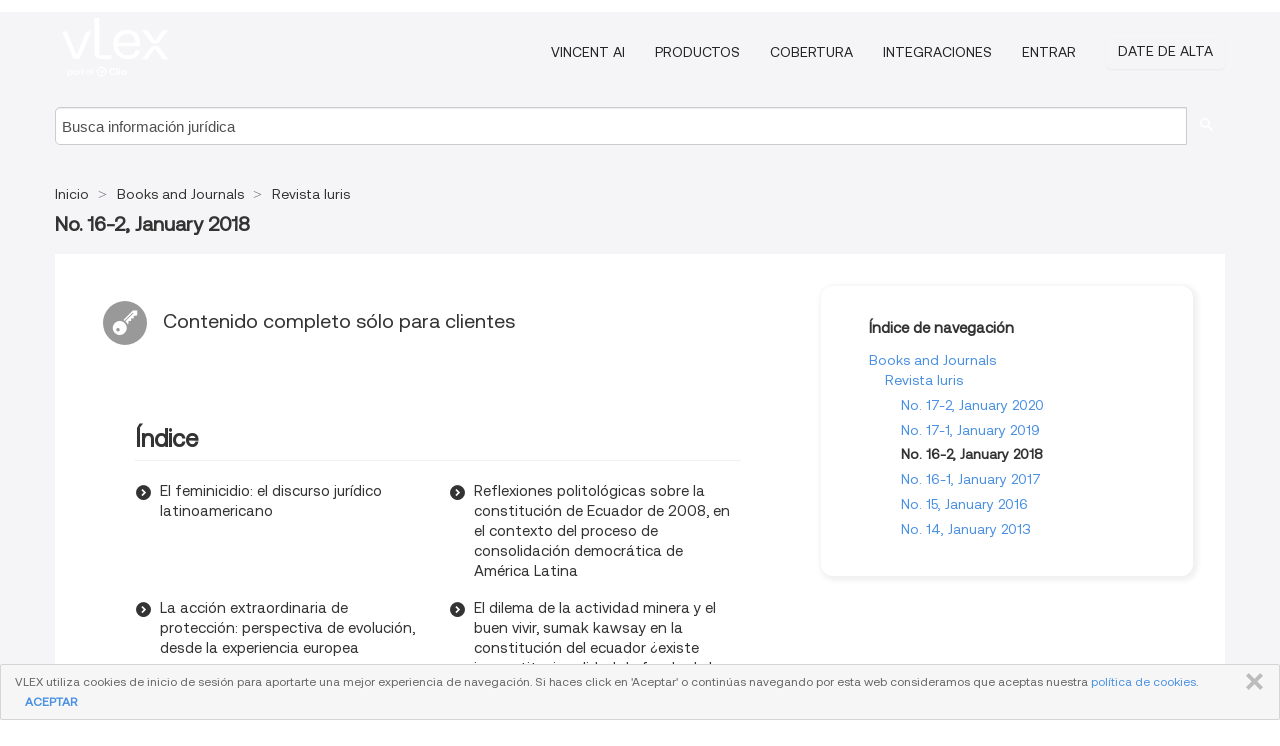

--- FILE ---
content_type: text/html; charset=utf-8
request_url: https://vlex.ec/source/revista-iuris-20836/issue_nbr/%2316-2
body_size: 6486
content:
<!DOCTYPE html>
<html lang="es">
    <head>
        
        <link rel="preload" href="/stylesheets/font/vLex.woff" as="font" type="font/woff" crossorigin>
        
        <!-- Google Tag Manager -->
        <script>(function(w,d,s,l,i){w[l]=w[l]||[];w[l].push({'gtm.start':
        new Date().getTime(),event:'gtm.js'});var f=d.getElementsByTagName(s)[0],
        j=d.createElement(s),dl=l!='dataLayer'?'&l='+l:'';j.defer=true;j.src=
        'https://www.googletagmanager.com/gtm.js?id='+i+dl;f.parentNode.insertBefore(j,f);
        })(window,document,'script','dataLayer','GTM-PJMJX5');</script>
        <!-- End Google Tag Manager -->
        
        <link rel="icon" media="(prefers-color-scheme: light)" href="/facade-img/favicon-light.svg?t=1768473987364" />
        <link rel="icon" media="(prefers-color-scheme: dark)" href="/facade-img/favicon-dark.svg?t=1768473987364" />
        <!--[if lte IE 9]>
                <script src="/js/polyfill.js?t=1768473987364"></script>
        <![endif]-->
        <script>
            // Object.assign polyfill for IE11
            if (typeof Object.assign != 'function') {
                // Must be writable: true, enumerable: false, configurable: true
                Object.defineProperty(Object, "assign", {
                    value: function assign(target, varArgs) { // .length of function is 2
                        'use strict';
                        if (target == null) { // TypeError if undefined or null
                            throw new TypeError('Cannot convert undefined or null to object');
                        }

                        var to = Object(target);
                
                        for (var index = 1; index < arguments.length; index++) {
                            var nextSource = arguments[index];
                    
                            if (nextSource != null) { // Skip over if undefined or null
                                for (var nextKey in nextSource) {
                                    // Avoid bugs when hasOwnProperty is shadowed
                                    if (Object.prototype.hasOwnProperty.call(nextSource, nextKey)) {
                                        to[nextKey] = nextSource[nextKey];
                                    }
                                }
                            }
                        }
                        return to;
                    },
                    writable: true,
                    configurable: true
                });
            }
        </script>

        <meta http-equiv="Content-Type" content="text/html; charset=UTF-8">
        <meta charset="utf-8">


        
        <meta property="og:site_name" content="vLex"/>
                <meta property="og:url" content="https://vlex.ec/source/revista-iuris-20836/issue_nbr/%2316-2"/>
        
        <meta property="og:type" content="article"/>
        
            <meta property="og:title" content="No. 16-2, January 2018 - Revista Iuris - Books and Journals"/>
        
            <meta property="og:image" content="http://vlex.ec/facade-img/meta-og.png" />
        
        
            <meta name="twitter:image" content="http://vlex.ec/facade-img/meta-og.png" />

        <meta content="Law" name="classification">



        <title>No. 16-2, January 2018 - Revista Iuris - Books and Journals
        </title>

        <meta name="viewport" content="width=device-width, initial-scale=1.0">
            <meta name="description" content="No. 16-2, January 2018 - Revista Iuris">
            <meta content="es" http-equiv="content-language">


            <meta name="robots" content="index,follow" />
            <meta name="googlebot" content="index,follow" />
        <meta name="title" content="No. 16-2, January 2018 - Revista Iuris - Books and Journals - vLex" />
                <link rel="canonical" href="https://vlex.ec/source/revista-iuris-20836/issue_nbr/%2316-2"/>

        

        <script async src="https://www.googletagmanager.com/gtag/js?id=GA_MEASUREMENT_ID"></script>
        <script>
            window.dataLayer = window.dataLayer || [];
            function gtag() { dataLayer.push(arguments); }
            gtag('js', new Date());
        
            // Provide the IDs of the GA4 properties you want to track.
                
        
        
        
            var sendNoBounceEvent = function(time) {
            setTimeout(function() {
                gtag('event', 'Over ' + time + ' seconds', {
                'event_category': 'NoBounce'
                });
            }, time * 1000);
            };
        
            sendNoBounceEvent(30);
            sendNoBounceEvent(60);
            sendNoBounceEvent(120);
            sendNoBounceEvent(180);
        
            function gaAll() {
                var args = arguments;
                gtag('get', 'conversion_linker', function(result) {
                    var trackers = result.creationData;
                    for (var i = 0; i < trackers.length; i++) {
                    var cloned_args = Array.prototype.slice.call(args, 0);
                    cloned_args[0] = trackers[i].name + "." + args[0];
                    gtag.apply(this, cloned_args);
                    }
                });
            }
        </script>
        	<link href="/stylesheets/facade-min.css?t=1768473987364" rel="stylesheet">
        

        <!--[if lt IE 9]>
            <script src="/js/html5.js?t=1768473987364"></script>
            <script src="/js/ie8.js?t=1768473987364"></script>
            <link href="/stylesheets/ie8css/css.css?t=1768473987364" rel="stylesheet">
            <link href="/stylesheets/ie8css/vlex.css?t=1768473987364" rel="stylesheet">
        <![endif]-->

        <!--[if lte IE 9]>
            <script src="/js/placeholder_ie.js?t=1768473987364"></script>
        <![endif]-->

        <!-- ClickTale Top part -->
        <script type="text/javascript">
            var WRInitTime=(new Date()).getTime();
        </script>
        <!-- ClickTale end of Top part -->
        <script type="application/ld+json">{"@context":"https://schema.org","@type":"BreadcrumbList","itemListElement":[{"@type":"ListItem","position":"1","name":"Inicio","item":"https://vlex.ec"},{"@type":"ListItem","position":2,"name":"Books and Journals","item":"https://vlex.ec/libraries/doctrina-82"},{"@type":"ListItem","position":3,"name":"Revista Iuris","item":"http://vlex.ec/source/revista-iuris-20836"}]}</script>
    </head>

    <body class="page page-index   "  data-webapp-path='/#sources/20836/issues/450477'  data-country="EC" >

        <!-- Google Tag Manager (noscript) -->
        <noscript><iframe src="https://www.googletagmanager.com/ns.html?id=GTM-PJMJX5"
        height="0" width="0" style="display:none;visibility:hidden"></iframe></noscript>
        <!-- End Google Tag Manager (noscript) -->

        <div class="hide
            
            
            
            "
            id="page_attr" 
             data-webapp-path='/#sources/20836/issues/450477' 
             data-country="EC"
             content_type='4' 
            data-locale='es'>
        </div>


            <div id="navigation" class="wrapper ">
              <div class="navbar  navbar-static-top">
                <!--Header & Branding region-->
                <div class="header">
                  <div class="header-inner container">
                    <div class="row-fluid header-nav-container">
                      <div class="span3 to-home">
                        <a href="/">
                          <!--branding/logo-->
                          <span class="brand-logo" title="Home" style="display: flex; align-items: center; margin-bottom: 5px;">
                            <img src="/facade-img/vLex-logo.svg?t=1768473987364" title="vLex Ecuador" alt="vLex Ecuador" />
                            
                          </span>
                        </a>
                      </div>
                      <div class="span9 form-holder">
                        <div>
                          <div class="menu-toggle" onclick="$('.nav-menu').toggleClass('nav-menu--open', 500); $(this).toggleClass('open');">
                            <div class="hamburger"></div>
                          </div>
                          <ul class="nav-menu">
                              <li><a href="//latam.vlex.com/vincent-ai" rel="nofollow">VINCENT AI</a></li>
                           
            
                              <li><a href="//latam.vlex.com/plans" rel="nofollow">Productos</a></li>
                            
                              <li><a href="//vlex.ec" rel="nofollow">Cobertura</a></li>
            
                           
                              <li><a href="//latam.vlex.com/integrations" rel="nofollow">Integraciones</a></li>
                           
                            <li><a href="https://login.vlex.com?next_webapp_url=/#sources/20836/issues/450477" rel="nofollow">Entrar</a></li>
                          
                            <li>
                              <a href="/freetrial/signup/EC?webapp_path=/#sources/20836/issues/450477" class="btn signup" rel="nofollow">
                                Date de alta
                              </a>
                            </li>
                          </ul>
                          
            
                        </div>
                      </div>
                    </div>
                  </div>
                </div>
                <div class="head-container-searchbar">
                  <div class="form-inline search-form">
                    <form onsubmit="return validate_search(this);" method="get" action="/search" enctype="multipart/form-data" class="onsubmit-search">
                      <input class='placeholder search-input-subheader' type="text" name="q" id="searchinfo" placeholder="Busca información jurídica" required />
                      <button type="submit" class="btn btn-header search-button-subheader"><i class="icon-Buscador"></i></button>
                    </form>
                  </div>
                </div>
              </div>
            </div>
		<vlex-design-system>
        <div id="content" class="seoArea">
    <div class="container extended block-net">
        <div class="container">

            
            <ul class="breadcrumb">
            	<li>
            		<a href="/">
            			<span>
            					Inicio
            			</span>
            		</a>
            	</li>
            
            		<li>
            			<a href="https://vlex.ec/libraries/doctrina-82">
            				<span>Books and Journals</span>
            			</a>
            		</li>
            		<li>
            			<a href="https://vlex.ec/source/revista-iuris-20836">
            				<span>Revista Iuris</span>
            			</a>
            		</li>
            </ul>
            <h1 class="big"></i><strong>No. 16-2, January 2018</strong></h1>

            <div class="row">
                <div class="span8">
                    <div id="main-content" class="abovebox bg_white clearfix left-content-area">
                        <div class="clearfix call-to-action">
                            <p class="title-icon small pull-left exclusive-content"><i class="icon-Propietario"></i>Contenido completo sólo para clientes</p>
                        </div>
                        <div class="sources">

                                <div class="sources">
                                    <div class="item clearfix">
                                        <p class="ta3">Índice</p>
                                        <ul class="ul_flechas-t2 row-fluid">
                                                <li class="span6"><a href="https://vlex.ec/vid/feminicidio-discurso-juridico-latinoamericano-746342917" title="El feminicidio: el discurso jurídico latinoamericano">El feminicidio: el discurso jurídico latinoamericano</a></li>
                                                <li class="span6"><a href="https://vlex.ec/vid/reflexiones-politologicas-constitucion-ecuador-746342925" title="Reflexiones politológicas sobre la constitución de Ecuador de 2008, en el contexto del proceso de consolidación democrática de América Latina">Reflexiones politológicas sobre la constitución de Ecuador de 2008, en el contexto del proceso de consolidación democrática de América Latina</a></li>
                                                <li class="span6"><a href="https://vlex.ec/vid/accion-extraordinaria-proteccion-perspectiva-746342929" title="La acción extraordinaria de protección: perspectiva de evolución, desde la experiencia europea">La acción extraordinaria de protección: perspectiva de evolución, desde la experiencia europea</a></li>
                                                <li class="span6"><a href="https://vlex.ec/vid/dilema-actividad-minera-buen-746342933" title="El dilema de la actividad minera y el buen vivir, sumak kawsay en la constitución del ecuador ¿existe inconstitucionalidad de fondo de la ley de minería?">El dilema de la actividad minera y el buen vivir, sumak kawsay en la constitución del ecuador ¿existe inconstitucionalidad de fondo de la ley de minería?</a></li>
                                                <li class="span6"><a href="https://vlex.ec/vid/acusacion-denuncia-maliciosa-lesion-746342937" title="La acusación o denuncia maliciosa: ¿lesión al honor o a la tutela judicial efectiva?, de haber vulneración a un derecho, ¿debe responder la víctima?">La acusación o denuncia maliciosa: ¿lesión al honor o a la tutela judicial efectiva?, de haber vulneración a un derecho, ¿debe responder la víctima?</a></li>
                                                <li class="span6"><a href="https://vlex.ec/vid/modalidades-alternativas-acogimiento-ninos-746342941" title="Modalidades alternativas de acogimiento de niños, niñas y adolescentes en el contexto ecuatoriano">Modalidades alternativas de acogimiento de niños, niñas y adolescentes en el contexto ecuatoriano</a></li>
                                                <li class="span6"><a href="https://vlex.ec/vid/lista-negra-746342945" title="La lista negra">La lista negra</a></li>
                                        </ul>
                                    </div>
                                </div>

                        </div>
                    </div>
                </div>

                
                <div class="span4 sidebar hidden-phone">
                           
                    <div class="topic-path">
                        <div class="bg_white abovebox directory">
                            <div class="topic-path-heading">Índice de navegación</div>
                            <ul class="ancestors unstyled">
                                <li>
                                    <span class="ancestor">
                                        <a href="https://vlex.ec/libraries/doctrina-82"
                                            title="Books and Journals">Books and Journals</a>
                                    </span>
                                </li>
                            <ul class="ancestors unstyled">
                                <li>
                                    <span class="ancestor">
                                        <a href="https://vlex.ec/source/revista-iuris-20836"
                                            title="Revista Iuris">Revista Iuris</a>
                                    </span>
                                </li>
                                <ul class="ancestors unstyled">
                                    <li>
                                        <span class="title">
                                            <span>
                                                <a href="https://vlex.ec/source/revista-iuris-20836/issue_nbr/%2317-2" title="No. 17-2, January 2020">No. 17-2, January 2020</a>
                                            </span>
                                        </span>
                                    </li>
                                    <li>
                                        <span class="title">
                                            <span>
                                                <a href="https://vlex.ec/source/revista-iuris-20836/issue_nbr/%2317-1" title="No. 17-1, January 2019">No. 17-1, January 2019</a>
                                            </span>
                                        </span>
                                    </li>
                                    <li>
                                        <span class="title">
                                            <span>No. 16-2, January 2018</span>
                                        </span>
                                    </li>
                                    <li>
                                        <span class="title">
                                            <span>
                                                <a href="https://vlex.ec/source/revista-iuris-20836/issue_nbr/%2316-1" title="No. 16-1, January 2017">No. 16-1, January 2017</a>
                                            </span>
                                        </span>
                                    </li>
                                    <li>
                                        <span class="title">
                                            <span>
                                                <a href="https://vlex.ec/source/revista-iuris-20836/issue_nbr/%2315" title="No. 15, January 2016">No. 15, January 2016</a>
                                            </span>
                                        </span>
                                    </li>
                                    <li>
                                        <span class="title">
                                            <span>
                                                <a href="https://vlex.ec/source/revista-iuris-20836/issue_nbr/%2314" title="No. 14, January 2013">No. 14, January 2013</a>
                                            </span>
                                        </span>
                                    </li>
                                </ul>
                            </ul>
                            </ul>
                        </div>
                    </div>
                
                
                
                
                
                
                
                
                        
                
                    <div class="banners text-center">
                    </div>
                </div>                <div class="bottom_ad">
                </div>
            </div>
        </div>
    </div>
</div>

		</vlex-design-system>
        
        <script type="text/javascript">
            
            function isFlashEnabled() {
                var hasFlash = false;
                try {
                    var fo = new ActiveXObject('ShockwaveFlash.ShockwaveFlash');
                    if(fo) hasFlash = true;
                }
                catch(e) {
                    if(navigator.mimeTypes ["application/x-shockwave-flash"] != undefined) hasFlash = true;
                    }
                return hasFlash;
            }


        </script>

        <script>
            // ConsoleDummy polyfill - so console stataments do not crash IE
            // https://github.com/andyet/ConsoleDummy.js/blob/master/ConsoleDummy.js
            (function(e){function t(){}for(var n="assert,count,debug,dir,dirxml,error,exception,group,groupCollapsed,groupEnd,info,log,markTimeline,profile,profileEnd,time,timeEnd,trace,warn".split(","),r;r=n.pop();){e[r]=e[r]||t}})(window.console=window.console||{})
        </script>

        <script src="https://code.jquery.com/jquery-3.5.1.min.js" integrity="sha384-ZvpUoO/+PpLXR1lu4jmpXWu80pZlYUAfxl5NsBMWOEPSjUn/6Z/hRTt8+pR6L4N2" crossorigin="anonymous"></script>
        
        	<link rel="preload" href="/js/facade-min.js?t=1768473987364" as="script">
        	<!-- fallback for IE (does not support preload) -->
        	<script src="/js/facade-min.js?t=1768473987364"></script>

        <script>
            //Reduce font for too long titles
            if ($("h1").text().length > 150) {
                $("h1").css({"font-size": "19px", 'line-height': '1.3em'})
            }

        </script>

            <footer id="footer" class="container extended">
              <div class="container">
                <div class="row-fluid topfooter">
                  <div class="span2">
                      <img src="/facade-img/vLex-logo.svg?t=1768473987364" title="vLex" alt="vLex" />
                  </div>
                  <div class="span5">
                      <div class="block">
                      </div>
                  </div>
                  <div class="span5">
                    <div class="block row-fluid">
                      <div class="span7 tel">
                            <p><i class="icon-Movil"></i>+1 (305) 890 29 82</p>
                      </div>
                          <div class="social-media pull-right hidden-phone">
                              <a aria-label="twitter" href="https://twitter.com/vlex_latam" target="_blank"><i class="icon-twitter"></i></a>
            
                              <a aria-label="facebook" href="https://www.facebook.com/pages/VLex-latam/167990943225772" target="_blank"><i class="icon-facebook"></i></a>
            
            
            
                          </div>
                    </div>
                  </div>
                </div>
                  <div class="footer-menu clearfix row-fluid hidden-phone">
                      <ul class="span3">
                            <li><a href="" aria-label="Legislación" title="Legislación">Legislación</a></li>
                            <li><a href="https://vlex.ec/libraries/538" aria-label="Iniciativas legislativas" title="Iniciativas legislativas">Iniciativas legislativas</a></li>
                            <li><a href="https://vlex.ec/tags" aria-label="Tags" title="Tags">Tags</a></li>
                      </ul>
                      <ul class="span3">
                            <li><a href="https://vlex.ec/libraries/208" aria-label="Jurisprudencia" title="Jurisprudencia">Jurisprudencia</a></li>
                            <li><a href="https://vlex.ec/libraries/518" aria-label="Normativa" title="Normativa">Normativa</a></li>
                            <li><a href="https://vlex.ec/all_sources" aria-label="Índice de fuentes" title="Índice de fuentes">Índice de fuentes</a></li>
                      </ul>
                      <ul class="span3">
                            <li><a href="https://vlex.ec/libraries/931" aria-label="Doctrina Administrativa" title="Doctrina Administrativa">Doctrina Administrativa</a></li>
                            <li><a href="" aria-label="Boletines Oficiales" title="Boletines Oficiales">Boletines Oficiales</a></li>
                      </ul>
                      <ul class="span3">
                            <li><a href="https://vlex.ec/libraries/doctrina-82" aria-label="Libros y Revistas" title="Libros y Revistas">Libros y Revistas</a></li>
                            <li><a href="https://vlex.ec/libraries/973" aria-label="Videos" title="Videos">Videos</a></li>
                      </ul>
                        <div class="subfooter">
                          <ul class="inline" style="
                              width: 90%;
                              padding-top: 18px;
                              font-weight: bold;
                          ">
                              <li><a href="http://promos.vlex.com/vlexmobile" target="_blank">Descubre vLex Mobile</a></li>
                          </ul>
                        </div>
                  </div>
            
                <div class="subfooter">
                    <ul class="inline">
                        <li><a rel="nofollow" href="https://latam.vlex.com/terms-of-service/" title="Condiciones de uso">Condiciones de uso</a></li>
                    </ul>
                    <p  class="inline pull-right">©2026 vLex.com Todos los derechos reservados</p>
                </div>
              </div>
            </footer>
            
              <div id="alert_cookies" class=" alert-cookies">
                <div class="alert alert-block">
                <button data-dismiss="alert" onClick="close_cookies();" class="btn btn-close" type="button">CERRAR</button>
                  <p>
                    VLEX utiliza cookies de inicio de sesión para aportarte una mejor experiencia de navegación. Si haces click en 'Aceptar' o continúas navegando por esta web consideramos que aceptas nuestra <a href='/terms' target='_blank'>política de cookies</a>.
                    <a data-dismiss="alert" onClick="close_cookies();" style="margin-left: 10px; font-weight: bold; cursor: pointer;">ACEPTAR</a>
                  </p>
            
                </div>
              </div>
            
              <script>
                function close_cookies() {
                  var date = new Date();
                  // Cookie will expire in 5 years
                  date.setTime(date.getTime()+(5*365*24*60*60*1000));
                  var expires = "expires="+date.toGMTString();
                  if (window.location.hostname.match(/vlex\.es$/)) {
                    document.cookie="cookies_accepted=yes;" + expires + "; path=/; domain=.vlex.es";
                  } else {
                    document.cookie="cookies_accepted=yes;" + expires + "; path=/";
                  }
                  $("#alert_cookies").hide();
                  if ($("#div-gpt-ad-1522243537433-0") && $("#div-gpt-ad-1522243537433-0").length>0){
                    $("#div-gpt-ad-1522243537433-0").css("bottom",0)
                  }
                   $("#modalAdvert").css("bottom", "0");
                }
                
                if ($("#div-gpt-ad-1522243537433-0") && $("#div-gpt-ad-1522243537433-0").length>0){
                  $("#div-gpt-ad-1522243537433-0").css("bottom",$("body #alert_cookies").height())
                }
              </script>


        <!--Scripts -->

        <!--[if lte IE 9]>
            <script>placeholder_ie($("input.placeholder"));</script>
        <![endif]-->

        

        <!--[if lt IE 9]>
        <script src="/stylesheets/ie8css/script.js?t=1768473987364"></script>
        <![endif]-->


        <script>    
            if ($("#pdf-container").length > 0) {
            if ($(".content-content").length > 0 && $("#pdf-container").width() > $(".content-content").width()) {
                var scale = $(".content-content").width() / $("#pdf-container").width()
                $("#pdf-container").css({transform: "scale(" + scale + ")", transformOrigin: "0 0"})

                // adjusting the height after scaling it
                $("#pdf-container").parent()
                    .css("height", $("#pdf-container")[0].getBoundingClientRect().height)
                    .css("margin-bottom", "2rem");
            }
            $(".inset-ad").remove();
            }
        </script>  

    </body>
</html>
